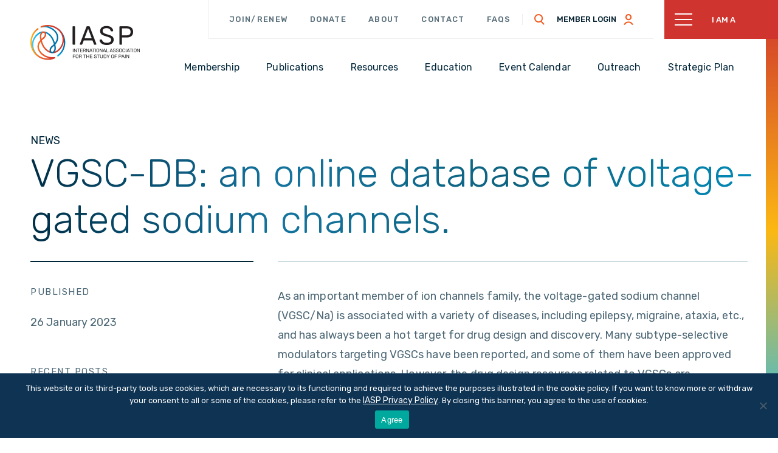

--- FILE ---
content_type: text/javascript
request_url: https://polo.feathr.co/v1/analytics/match/script.js?a_id=5a996f95674d36543f7b7727&pk=feathr
body_size: -281
content:
(function (w) {
    
        
    if (typeof w.feathr === 'function') {
        w.feathr('integrate', 'ttd', '696bb58b0501ec0002c038a8');
    }
        
        
    if (typeof w.feathr === 'function') {
        w.feathr('match', '696bb58b0501ec0002c038a8');
    }
        
    
}(window));